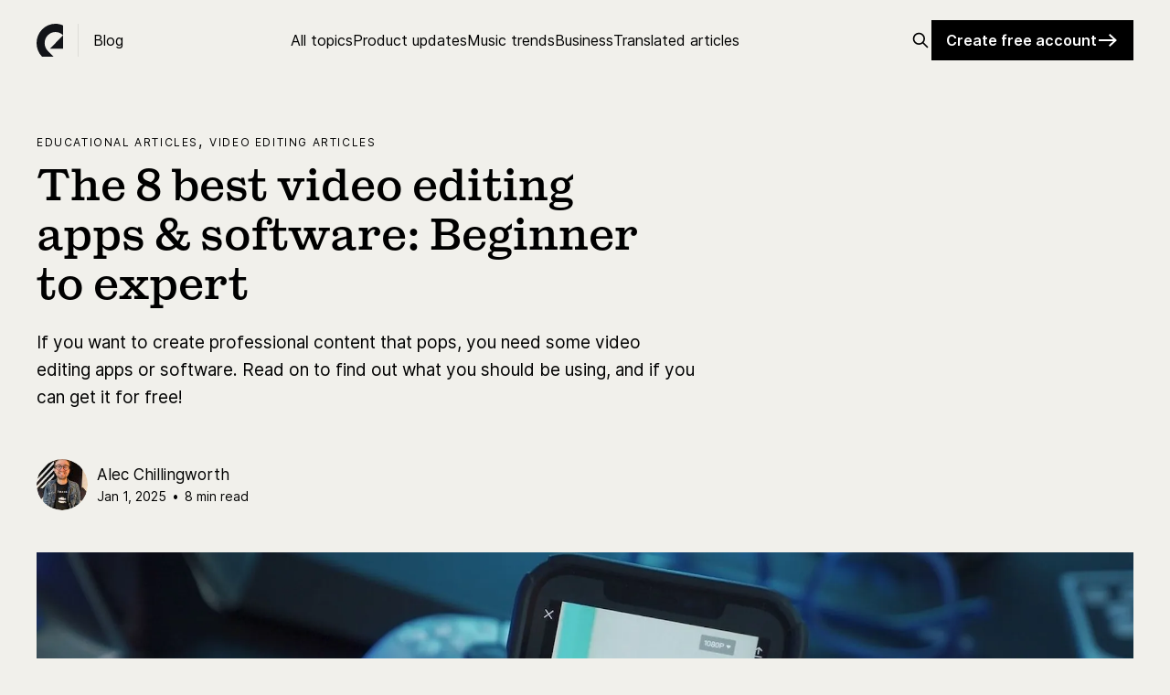

--- FILE ---
content_type: text/html; charset=utf-8
request_url: https://www.epidemicsound.com/blog/best-video-editing-apps-and-software/
body_size: 10853
content:
<!DOCTYPE html>
<html lang="en">
<head>
    <meta charset="utf-8" />
    <meta http-equiv="X-UA-Compatible" content="IE=edge" />

    <title>Best video editing apps &amp; software I Epidemic Sound</title>
    <meta name="HandheldFriendly" content="True" />
    <meta name="viewport" content="width=device-width, initial-scale=1.0" />

    <link rel="stylesheet" type="text/css" href="https://www.epidemicsound.com/blog/assets/built/screen.css?v=9afb2d59d7" />

    <meta name="description" content="If you want to create professional content that pops, you need some video editing apps or software. Find out which is the best, and which you can get for free.">
    <link rel="icon" href="https://www.epidemicsound.com/blog/content/images/size/w256h256/2024/03/es-favicon.png" type="image/png">
    <link rel="canonical" href="https://www.epidemicsound.com/blog/best-video-editing-apps-and-software/">
    <meta name="referrer" content="no-referrer-when-downgrade">
    
    <meta property="og:site_name" content=" This is the Epidemic Sound blog | Epidemic Sound">
    <meta property="og:type" content="article">
    <meta property="og:title" content="Best video editing apps &amp; software I Epidemic Sound">
    <meta property="og:description" content="If you want to create professional content that pops, you need some video editing apps or software. Read on to find out what you should be using, and if you can get it for free!">
    <meta property="og:url" content="https://www.epidemicsound.com/blog/best-video-editing-apps-and-software/">
    <meta property="og:image" content="https://www.epidemicsound.com/blog/content/images/size/w1200/2024/02/using-video-editing-software-header.webp">
    <meta property="article:published_time" content="2025-01-01T08:00:00.000Z">
    <meta property="article:modified_time" content="2026-01-02T14:24:47.000Z">
    <meta property="article:tag" content="Educational articles">
    <meta property="article:tag" content="Video editing articles">
    
    <meta property="article:publisher" content="https://www.facebook.com/EpidemicSound/">
    <meta name="twitter:card" content="summary_large_image">
    <meta name="twitter:title" content="Best video editing apps &amp; software I Epidemic Sound">
    <meta name="twitter:description" content="If you want to create professional content that pops, you need some video editing apps or software. Read on to find out what you should be using, and if you can get it for free!">
    <meta name="twitter:url" content="https://www.epidemicsound.com/blog/best-video-editing-apps-and-software/">
    <meta name="twitter:image" content="https://www.epidemicsound.com/blog/content/images/size/w1200/2024/02/using-video-editing-software-header.webp">
    <meta name="twitter:label1" content="Written by">
    <meta name="twitter:data1" content="Alec Chillingworth">
    <meta name="twitter:label2" content="Filed under">
    <meta name="twitter:data2" content="Educational articles, Video editing articles">
    <meta name="twitter:site" content="@epidemicsound">
    <meta property="og:image:width" content="1200">
    <meta property="og:image:height" content="750">
    
    <script type="application/ld+json">
{
    "@context": "https://schema.org",
    "@type": "Article",
    "publisher": {
        "@type": "Organization",
        "name": " This is the Epidemic Sound blog | Epidemic Sound",
        "url": "https://www.epidemicsound.com/blog/",
        "logo": {
            "@type": "ImageObject",
            "url": "https://www.epidemicsound.com/blog/content/images/2020/06/epidemic-logo-full.svg"
        }
    },
    "author": {
        "@type": "Person",
        "name": "Alec Chillingworth",
        "image": {
            "@type": "ImageObject",
            "url": "https://www.epidemicsound.com/blog/content/images/size/w1200/2021/11/Image-from-iOS--1-.jpg",
            "width": 1200,
            "height": 1600
        },
        "url": "https://www.epidemicsound.com/blog/author/alec/",
        "sameAs": [
            "https://www.linkedin.com/in/alec-chillingworth-37b18ba4/"
        ]
    },
    "headline": "Best video editing apps &amp; software I Epidemic Sound",
    "url": "https://www.epidemicsound.com/blog/best-video-editing-apps-and-software/",
    "datePublished": "2025-01-01T08:00:00.000Z",
    "dateModified": "2026-01-02T14:24:47.000Z",
    "image": {
        "@type": "ImageObject",
        "url": "https://www.epidemicsound.com/blog/content/images/size/w1200/2024/02/using-video-editing-software-header.webp",
        "width": 1200,
        "height": 750
    },
    "keywords": "Educational articles, Video editing articles",
    "description": "If you want to create professional content that pops, you need some video editing apps or software. Read on to find out what you should be using, and if you can get it for free! ",
    "mainEntityOfPage": "https://www.epidemicsound.com/blog/best-video-editing-apps-and-software/"
}
    </script>

    <meta name="generator" content="Ghost 6.13">
    <link rel="alternate" type="application/rss+xml" title=" This is the Epidemic Sound blog | Epidemic Sound" href="https://www.epidemicsound.com/blog/rss/">
    
    <script defer src="https://cdn.jsdelivr.net/ghost/sodo-search@~1.8/umd/sodo-search.min.js" data-key="cc1a23bfed09b24376952cda64" data-styles="https://cdn.jsdelivr.net/ghost/sodo-search@~1.8/umd/main.css" data-sodo-search="https://epidemicsound.ghost.io/blog/" data-locale="en" crossorigin="anonymous"></script>
    
    <link href="https://www.epidemicsound.com/blog/webmentions/receive/" rel="webmention">
    <script defer src="/blog/public/cards.min.js?v=9afb2d59d7"></script>
    <link rel="stylesheet" type="text/css" href="/blog/public/cards.min.css?v=9afb2d59d7">
    <script defer src="/blog/public/ghost-stats.min.js?v=9afb2d59d7" data-stringify-payload="false" data-datasource="analytics_events" data-storage="localStorage" data-host="https://www.epidemicsound.com/blog/.ghost/analytics/api/v1/page_hit"  tb_site_uuid="1a77bfe6-760f-4f36-af9a-11e9f3f20fd4" tb_post_uuid="f91d9d07-146a-45c7-93f2-eda1d0031626" tb_post_type="post" tb_member_uuid="undefined" tb_member_status="undefined"></script><style>:root {--ghost-accent-color: #ff82c2;}</style>
    <!-- CookiePro Cookies Consent Notice start for epidemicsound.com -->
<script src="https://cookie-cdn.cookiepro.com/scripttemplates/otSDKStub.js" async data-document-language="true" type="text/javascript" charset="UTF-8" data-domain-script="f8f46da3-4549-4153-92bd-11d697a08a2a" ></script>
<script type="text/javascript">
function OptanonWrapper() { }
</script>
<!-- CookiePro Cookies Consent Notice end for epidemicsound.com -->

<!-- Google Tag Manager -->
<script>(function(w,d,s,l,i){w[l]=w[l]||[];w[l].push({'gtm.start':
new Date().getTime(),event:'gtm.js'});var f=d.getElementsByTagName(s)[0],
j=d.createElement(s),dl=l!='dataLayer'?'&l='+l:'';j.async=true;j.src=
'https://www.googletagmanager.com/gtm.js?id='+i+dl;f.parentNode.insertBefore(j,f);
})(window,document,'script','dataLayer','GTM-K3LQPX');</script>
<!-- End Google Tag Manager -->

<!-- Hotjar Tracking Code for www.epidemicsound.com -->
<script>
    (function(h,o,t,j,a,r){
        h.hj=h.hj||function(){(h.hj.q=h.hj.q||[]).push(arguments)};
        h._hjSettings={hjid:1654524,hjsv:6};
        a=o.getElementsByTagName('head')[0];
        r=o.createElement('script');r.async=1;
        r.src=t+h._hjSettings.hjid+j+h._hjSettings.hjsv;
        a.appendChild(r);
    })(window,document,'https://static.hotjar.com/c/hotjar-','.js?sv=');
</script>

<style>
figcaption {
    color: #fff;
}
</style>


<style>
iframe.instagram-media {
display: block;
width: 300px;
margin: 6vmin 0 !important;
}
</style>

</head>
<body class="post-template tag-educational tag-video-editing is-head-left-logo has-cover">
<div id="es-cookie-banner" class="es-cookie-banner" style="display: none;">
  <div class="cookie-consent-wrapper">
    <div class="cookie-consent">
      <h3 class="es-heading-s policy-title">We use cookies</h3>
      <div class="scrollable-area">
        <p
          class="es-text-s es-color-text-secondary policy-text"
        >We and our partners use cookies to store and access personal data such as browsing data for purposes such as serving and personalizing content and advertising and analyzing site traffic. You may find out more about the purposes for which we and our partners use cookies or exercise your preferences by clicking the &#x27;Change cookie settings&#x27; button below.</p>
      </div>
      <div class="button-group">
        <button
          id="es-consent-settings-btn"
          class="es-text-button-s secondary button"
        >Change cookie settings</button>
        <button
          id="es-consent-accept-btn"
          class="es-text-button-s primary button"
        >Accept</button>
      </div>
    </div>
  </div>
  <div class="overlay"></div>
</div><div class="viewport" id="viewport-container">
    <header id="gh-head" class="gh-head outer">
        <div class="gh-head-inner inner">
            <div class="gh-head-brand">
                <div class="gh-head-logo-wrap">
                    <a class="gh-head-logo" href="https://www.epidemicsound.com/blog">
                        <img class="site-logo" src="https://www.epidemicsound.com/blog/assets/images/epidemic-logo-reskin.svg?v=9afb2d59d7" alt=" This is the Epidemic Sound blog | Epidemic Sound" />
                    </a>
                    <span>Blog</span>
                </div>
                <button class="gh-search gh-icon-btn" data-ghost-search><svg xmlns="http://www.w3.org/2000/svg" fill="none" viewBox="0 0 24 24" stroke="currentColor" stroke-width="2" width="20" height="20"><path stroke-linecap="round" stroke-linejoin="round" d="M21 21l-6-6m2-5a7 7 0 11-14 0 7 7 0 0114 0z"></path></svg></button>
                <button class="gh-burger"></button>
            </div>

            <nav class="gh-head-menu">
                <ul class="nav">
    <li class="nav-all-topics"><a href="https://www.epidemicsound.com/blog/all-blog-topics/">All topics</a></li>
    <li class="nav-product-updates"><a href="https://www.epidemicsound.com/blog/tag/product-updates/">Product updates</a></li>
    <li class="nav-music-trends"><a href="https://www.epidemicsound.com/blog/tag/music-trends/">Music trends</a></li>
    <li class="nav-business"><a href="https://www.epidemicsound.com/blog/tag/business/">Business</a></li>
    <li class="nav-translated-articles"><a href="https://www.epidemicsound.com/blog/tag/translated-articles/">Translated articles</a></li>
</ul>

            </nav>

            <div class="gh-head-actions">


                        <button class="gh-search gh-icon-btn" data-ghost-search><svg xmlns="http://www.w3.org/2000/svg" fill="none" viewBox="0 0 24 24" stroke="currentColor" stroke-width="2" width="20" height="20"><path stroke-linecap="round" stroke-linejoin="round" d="M21 21l-6-6m2-5a7 7 0 11-14 0 7 7 0 0114 0z"></path></svg></button>
                        <a class="gh-head-button" href="https://www.epidemicsound.com/oauth_registration/?next=music/featured/">Create free account <svg width="24" height="24" viewBox="0 0 24 24" xmlns="http://www.w3.org/2000/svg" fill="currenColor"><path fillRule="evenodd" clipRule="evenodd" d="M17.916 11L2 11L2 13L17.9112 13L13 17.5299L14.356 19L21.1507 12.7328L21.9476 11.9978L21.1507 11.2627L14.356 4.99554L13 6.46567L17.916 11Z" /></svg></a>
            </div>
        </div>
    </header>
    <div class="site-content">
        



<main id="site-main" class="site-main">
<article class="article post tag-educational tag-video-editing ">

    <header class="article-header gh-canvas">

        <div class="article-tag post-card-tags">
            <a href="/blog/tag/educational/">Educational articles</a>, <a href="/blog/tag/video-editing/">Video editing articles</a>
        </div>

        <h1 class="article-title">The 8 best video editing apps &amp; software: Beginner to expert</h1>

            <p class="article-excerpt">If you want to create professional content that pops, you need some video editing apps or software. Read on to find out what you should be using, and if you can get it for free! </p>

        <div class="article-byline">
        <section class="article-byline-content">

            <ul class="author-list">
                <li class="author-list-item">
                    <a href="/blog/author/alec/" class="author-avatar">
                        <img class="author-profile-image" src="/blog/content/images/size/w100/2021/11/Image-from-iOS--1-.jpg" alt="Alec Chillingworth" />
                    </a>
                </li>
            </ul>

            <div class="article-byline-meta">
                <h4 class="author-name"><a href="/blog/author/alec/">Alec Chillingworth</a></h4>
                <div class="byline-meta-content">
                    <time class="byline-meta-date" datetime="2025-01-01">Jan 1, 2025</time>
                        <span class="byline-reading-time"><span class="bull">&bull;</span> 8 min read</span>
                </div>
            </div>

        </section>
        </div>

            <figure class="article-image">
                <img
                    srcset="/blog/content/images/size/w300/2024/02/using-video-editing-software-header.webp 300w,
                            /blog/content/images/size/w600/2024/02/using-video-editing-software-header.webp 600w,
                            /blog/content/images/size/w1000/2024/02/using-video-editing-software-header.webp 1000w,
                            /blog/content/images/size/w2000/2024/02/using-video-editing-software-header.webp 2000w"
                    sizes="(min-width: 1400px) 1400px, 92vw"
                    src="/blog/content/images/size/w2000/2024/02/using-video-editing-software-header.webp"
                    alt="Editing video"
                />
            </figure>

    </header>

    <section class="gh-content gh-canvas">
        <p>Nowadays, anyone can upload a video online and get views. But if you want to create professional content that pops, you need to up your game and install some video editing apps or software. Keep reading to find out what you should be using, and if you can get it for free.</p><p>We'll cover:</p><ul><li><a href="#apple-imovie" rel="noreferrer">Apple iMovie </a></li><li><a href="#powerdirector-for-ios-and-android" rel="noreferrer">PowerDirector for iOS and Android</a></li><li><a href="#videopad" rel="noreferrer">VideoPad</a></li><li><a href="#adobe-premiere-pro" rel="noreferrer">Adobe Premiere Pro</a></li><li><a href="#davinci-resolve" rel="noreferrer">DaVinci Resolve</a></li><li><a href="#lightworks" rel="noreferrer">Lightworks</a></li><li><a href="#capcut" rel="noreferrer">CapCut</a></li><li><a href="#inshot" rel="noreferrer">InShot</a></li></ul><h2 id="the-best-free-video-editing-apps-and-video-editing-software-for-beginners">The best free video editing apps and video editing software for beginners</h2><p>There are loads of options on the market, paid-for and free. While some free video editing software has its limitations, it’s not like you’re being given sticks and stones. You can find plenty of high-quality, professional-standard video editing apps and software to get stuck into as a beginner. Here are a couple.</p>
<!--kg-card-begin: html-->
<a id="apple-imovie"></a>
<!--kg-card-end: html-->
<h3 id="apple-imovie">Apple iMovie</h3>
<!--kg-card-begin: html-->
<p>When it comes to free video editing apps, <a href="https://www.epidemicsound.com/blog/how-to-add-music-to-imovie/" target="_blank">Apple iMovie</a> has a gentle learning curve. It&rsquo;s super user-friendly, supports 4K video, and lets you access your projects across Mac, iPad, and even your iPhone. It comes with a host of cool effects if you&rsquo;ve yet to dive into the nitty-gritty of editing, like preset filters.</p>
<!--kg-card-end: html-->
<p>iMovie is lightning fast when it comes to encoding, and gives you the option to publish straight to platforms like YouTube and Vimeo. However, given it’s Apple software, it comes with the usual shtick: you can only use it if you’re in Apple’s ecosystem. While iMovie is intuitive and easy to pick up, it doesn’t give you the chance to edit multicam, 360° video, or motion tracking. </p>
<!--kg-card-begin: html-->
<p>But for beginners, it’s an invaluable tool and easy on the eye. <a href="https://www.apple.com/imovie/" target="_blank">Read more about it here.</a><p>
<!--kg-card-end: html-->
<figure class="kg-card kg-image-card"><img src="https://www.epidemicsound.com/blog/content/images/2024/02/editing-with-imovie.webp" class="kg-image" alt="Editing with iMovie " loading="lazy" width="1920" height="1200" srcset="https://www.epidemicsound.com/blog/content/images/size/w600/2024/02/editing-with-imovie.webp 600w, https://www.epidemicsound.com/blog/content/images/size/w1000/2024/02/editing-with-imovie.webp 1000w, https://www.epidemicsound.com/blog/content/images/size/w1600/2024/02/editing-with-imovie.webp 1600w, https://www.epidemicsound.com/blog/content/images/2024/02/editing-with-imovie.webp 1920w" sizes="(min-width: 720px) 720px"></figure><h2 id="video-editing-for-mobile">Video editing for mobile</h2><p>While you can use iMovie on your iPhone, there are specific apps optimized for mobile editing. Sure, David Fincher isn’t cutting his next movie on his mobile, but you’re not David Fincher – yet. If you’re getting to grips with editing, mobile can be a friendly way to learn, and can help you understand how to master tricks and techniques on a device you use literally every day. PowerDirector’s got your back. </p>
<!--kg-card-begin: html-->
<a id="powerdirector-for-ios-and-android"></a>
<!--kg-card-end: html-->
<h3 id="powerdirector-for-ios-and-android">PowerDirector for iOS and Android</h3><p>Adapted from PowerDirector’s desktop editing suite, this iOS- and Android-friendly app is a fraction away from the whole shebang. The linear timeline and drag-and-drop functionality make editing clearer, and it never skimps on the quality: you can export at HD 1080p quality, with HD available on a paid-for subscription of $5.99 per month, $9.99 every quarter, or $35 a year.</p>
<!--kg-card-begin: html-->
<p>The paid-for version also removes ads and watermarks, gives you access to audio denoising tech, offers customizable text styles, and more. Still, the free app’s an absolute gem if you can deal with the ads: you get templates for your intros and outros, voice-over recorded directly into your phone, a whole host of effects and transitions, and direct export options to YouTube and Facebook. The watermarks in the free app are a bit of a pain if you plan to share content, but as a ‘get to grips’ app, PowerDirector is wonderful. Take a look on the <a href="https://apps.apple.com/us/app/powerdirector-video-editor/id1473574597" target="_blank">App Store here,</a> and <a href="https://play.google.com/store/apps/details?id=com.cyberlink.powerdirector.DRA140225_01&hl=en&gl=US" target="_blank">Google Play here.</a></p>
<!--kg-card-end: html-->
<h2 id="what-do-most-youtubers-use-for-their-video-editing">What do most YouTubers use for their video editing?</h2><p>Many YouTubers use Apple iMovie and Adobe Premiere Pro to edit their videos, as they’re entry-level while still offering tons of features. However, VideoPad puts up a fight against these massive names.</p><figure class="kg-card kg-image-card"><img src="https://www.epidemicsound.com/blog/content/images/2024/02/editing-with-videopad.webp" class="kg-image" alt="Editing with VideoPad " loading="lazy" width="1920" height="1200" srcset="https://www.epidemicsound.com/blog/content/images/size/w600/2024/02/editing-with-videopad.webp 600w, https://www.epidemicsound.com/blog/content/images/size/w1000/2024/02/editing-with-videopad.webp 1000w, https://www.epidemicsound.com/blog/content/images/size/w1600/2024/02/editing-with-videopad.webp 1600w, https://www.epidemicsound.com/blog/content/images/2024/02/editing-with-videopad.webp 1920w" sizes="(min-width: 720px) 720px"></figure>
<!--kg-card-begin: html-->
<a id="videopad"></a>
<!--kg-card-end: html-->
<h3 id="videopad">VideoPad</h3><p>VideoPad chimes with beginners because of its versatility: it’s compatible with both Windows and Mac. The Windows version <em>does </em>offer more goodies than the Mac edition, but even so, it’s still a solid option for new starters. You can export straight to YouTube, Flickr, Dropbox, and more, all in stunning 4K resolution.</p>
<!--kg-card-begin: html-->
<p>The free version offers 360° and <a href="https://www.epidemicsound.com/blog/blender-software/" target="_blank">3D video editing,</a> so if you wanted to do that on iMovie and couldn’t, you could give it a go here without parting with any cash. However, if you stick with VideoPad’s free version, you’ll have to be OK with ads popping up. Two paid-for tiers, the $70 Home Edition and $129 Master’s Edition, get rid of adverts and open up multiple audio tracks, with the latter allowing external plugins. <a href="https://www.nchsoftware.com/videopad/index.html" target="_blank">Check it out here.</a></p>
<!--kg-card-end: html-->
<p>Need some top-class music to complement your content? We’ve got you covered. Check out our catalog of 50,000 tracks below.</p><figure class="kg-card kg-image-card"><a href="https://www.epidemicsound.com/music/"><img src="https://www.epidemicsound.com/blog/content/images/2024/06/ES_Blog_50k_tracks.webp" class="kg-image" alt="" loading="lazy" width="1536" height="480" srcset="https://www.epidemicsound.com/blog/content/images/size/w600/2024/06/ES_Blog_50k_tracks.webp 600w, https://www.epidemicsound.com/blog/content/images/size/w1000/2024/06/ES_Blog_50k_tracks.webp 1000w, https://www.epidemicsound.com/blog/content/images/2024/06/ES_Blog_50k_tracks.webp 1536w" sizes="(min-width: 720px) 720px"></a></figure><h2 id="how-can-i-edit-video-like-a-pro">How can I edit video like a pro?</h2><p>Sure, you can make top-notch content with iMovie – nobody’s denying that. But if you’ve got the skills and want to ramp up production, Adobe Premiere Pro, DaVinci Resolve, and Lightworks are awesome options.</p>
<!--kg-card-begin: html-->
<a id="adobe-premiere-pro"></a>
<!--kg-card-end: html-->
<h3 id="adobe-premiere-pro">Adobe Premiere Pro</h3>
<!--kg-card-begin: html-->
<p>The old reliable. <a href="https://www.epidemicsound.com/blog/premiere-pro-vs-after-effects/" target="_blank">Adobe Premiere Pro</a> is a dead cert for video editing, having been used to perfect movies like Gone Girl, Superman Returns, and Deadpool. It&rsquo;s available on Mac and Windows for a monthly price of $20.99, but that means you&rsquo;re locked in for a year &ndash; so really do think about it, as it&rsquo;s a commitment.</p>
<!--kg-card-end: html-->

<!--kg-card-begin: html-->
<p>You can usually snag a seven-day trial, so you can explore their range of features for free. This includes Auto-Match, a color matching tool powered by AI; Speech to Text, which offers automatic, editable <a href="https://www.epidemicsound.com/blog/add-captions-and-subtitles-to-videos/" target="_blank">subtitles</a> in more than a dozen languages; and Auto Reframe, which gives you the freedom to resize your footage for different platforms without compromising.</p>
<!--kg-card-end: html-->

<!--kg-card-begin: html-->
<p>Industry professionals use Adobe Premiere Pro for a reason. If you want to learn more and dip into that seven-day trial, <a href="https://www.adobe.com/products/premiere.html" target="_blank">head to Adobe's site.</a></p>
<!--kg-card-end: html-->
<figure class="kg-card kg-image-card"><img src="https://www.epidemicsound.com/blog/content/images/2024/02/editing-some-video.webp" class="kg-image" alt="Editing video" loading="lazy" width="1920" height="1200" srcset="https://www.epidemicsound.com/blog/content/images/size/w600/2024/02/editing-some-video.webp 600w, https://www.epidemicsound.com/blog/content/images/size/w1000/2024/02/editing-some-video.webp 1000w, https://www.epidemicsound.com/blog/content/images/size/w1600/2024/02/editing-some-video.webp 1600w, https://www.epidemicsound.com/blog/content/images/2024/02/editing-some-video.webp 1920w" sizes="(min-width: 720px) 720px"></figure>
<!--kg-card-begin: html-->
<a id="davinci-resolve"></a>
<!--kg-card-end: html-->
<h3 id="davinci-resolve">DaVinci Resolve</h3><p>DaVinci Resolve is used by Hollywood veterans, but wait – there’s a free version?! Yep. DaVinci Resolve costs the same as the air you breathe – you can get to grips with the Emmy™ Award-winning tech they use to edit movies, and it costs nothing.</p><p>Packed with features like an advanced color corrector, Fairlight audio tools, advanced export options, third-party compatibility, multi-user collaboration, and more, DaVinci Resolve is a lot to get your head around. Once you <em>do </em>work it out, you can take it to the next level with DaVinci Resolve Studio. It’ll set you back $295, but it arms you with all the tools you’ll ever need. Oh, and it’s compatible with Windows, Mac, <em>and </em>Linux.</p>
<!--kg-card-begin: html-->
<p>If you want to know more about DaVinci Resolve, including the external hardware like keyboards and color panels, <a href="https://www.blackmagicdesign.com/products/davinciresolve/" target="_blank">click here.</a></p>
<!--kg-card-end: html-->

<!--kg-card-begin: html-->
<a id="lightworks"></a>
<!--kg-card-end: html-->
<h3 id="lightworks">Lightworks</h3><p>Available in both free and paid-for versions, Lightworks can be slapped onto your Mac, Windows, or Linux device. It’s a little trickier to work out than DaVinci Resolve, which isn’t helped by the fact that it comes with no built-in help. So, while the learning curve is a bit steep, you should be able to find any answers you need on the super-active user forum. </p><figure class="kg-card kg-image-card"><img src="https://www.epidemicsound.com/blog/content/images/2024/02/using-lightworks.webp" class="kg-image" alt="Using Lightworks" loading="lazy" width="1920" height="1200" srcset="https://www.epidemicsound.com/blog/content/images/size/w600/2024/02/using-lightworks.webp 600w, https://www.epidemicsound.com/blog/content/images/size/w1000/2024/02/using-lightworks.webp 1000w, https://www.epidemicsound.com/blog/content/images/size/w1600/2024/02/using-lightworks.webp 1600w, https://www.epidemicsound.com/blog/content/images/2024/02/using-lightworks.webp 1920w" sizes="(min-width: 720px) 720px"></figure>
<!--kg-card-begin: html-->
<p>If you’re going for the free version, you still have access to a bunch of color adjustments, audio editing tools, and visual effects. However, the highest resolution you can achieve is 720p – that’s nothing to be sniffed at, but you’ve got to pay if you want to go full 4K. It’s $23.99 a month for the Pro version, or $9.99 for Create, which is a smaller offering for personal projects rather than full-blown, epic TV and film productions. <a href="https://lwks.com/lightworks/" target="_blank">Browse the options here.</a></p>
<!--kg-card-end: html-->
<p>Splashing the cash means you can access the full Lightworks suite, including advanced product sharing options, timeline rendering, additional import features, and more. They literally used this software for The Irishman<em> </em>– if it’s good enough for Scorsese, it’s probably good enough for the rest of us. </p><h2 id="can-i-use-video-editing-apps-with-the-epidemic-sound-app">Can I use video editing apps with the Epidemic Sound app?</h2>
<!--kg-card-begin: html-->
<p><a href="https://www.epidemicsound.com/blog/epidemic-sound-app/" target="_blank">You can use Epidemic Sound&rsquo;s mobile app</a> in your video-editing process. In fact,several video editing apps and software are compatible with our app for music export. Let&rsquo;s look at two video editor apps that are up to the task: CapCut and Inshot.</p>
<!--kg-card-end: html-->

<!--kg-card-begin: html-->
<a id="capcut"></a>
<!--kg-card-end: html-->
<h3 id="capcut">CapCut</h3>
<!--kg-card-begin: html-->
<p><a href="https://www.epidemicsound.com/blog/what-is-capcut/" target="_blank">CapCut</a> is a free video editing app that's often referred to as a <a href="https://www.epidemicsound.com/blog/why-you-should-be-on-tiktok/" target="_blank">TikTok</a> editor. This is because its filters, speed changes, stickers, and editing capabilities fit in quite well with TikTok&rsquo;s snappy, fast-paced style.</p>
<!--kg-card-end: html-->

<!--kg-card-begin: html-->
<p>Features like Speed Control and Reverse Video can help make your content pop, and you can even <a href="https://www.epidemicsound.com/blog/what-is-chroma-keying/" target="_blank">chroma key</a> your footage – just be mindful of your device&rsquo;s RAM. You need at least 8GB RAM to edit and process large files, and even then, your device might end up lagging. <a href="https://www.capcut.net/" target="_blank">Read more about CapCut here.</a></p>
<!--kg-card-end: html-->

<!--kg-card-begin: html-->
<a id="inshot"></a>
<!--kg-card-end: html-->
<h3 id="inshot">InShot</h3><p>InShot is free and only available for mobile. If you go for the free version, you’ll see ads at the top of the screen. They’re a little distracting, but you can deal with it. However, using InShot’s video editor for free means your finished videos will be watermarked – you can get rid of this for $2.99.</p><p>InShot’s video editing and visual adjustments are pretty extensive, including Contrast, Tint, Saturation, Shadows, and Sharpen options. But just like removing the watermark, you’ll have to cough up to get full access. You can buy individual effects and additions to try out, but if you like how InShot works, we recommend a longer-term purchase.</p>
<!--kg-card-begin: html-->
<p>To unlock all of InShot&rsquo;s extras, you can pay $3.99 per month, $14.99 per year, or $34.99 for a lifetime purchase. <a href="https://inshot.com/" target="_blank">Head over to InShot&rsquo;s page to discover more.</a></p>
<!--kg-card-end: html-->

<!--kg-card-begin: html-->
<p>Both CapCut and InShot are ready to use with Epidemic Sound&rsquo;s app. Just log in to your Epidemic Sound account, then download and export the track you want to your video editing app of choice. <a href="https://www.epidemicsound.com/app/" target="_blank">Read more about our app here.</a></p>
<!--kg-card-end: html-->
<h2 id="ready-to-level-up-your-content-creation">Ready to level up your content creation?</h2>
<!--kg-card-begin: html-->
<p>Our catalog is high-quality, affordable, and safe. An Epidemic Sound subscription goes beyond <a href="https://www.epidemicsound.com/music/" target="_blank">royalty-free music,</a> removing the headache of licensing and freeing you up to do what you do best. You can enjoy the safety of our license hand-in-hand with our massive catalog of 50,000 tracks, covering just about every genre you can think of. You&rsquo;ll also gain unlimited access to our advanced search functions &mdash; finding the right sound&rsquo;s never been easier.&nbsp;</p>
<p>It&rsquo;s better than royalty-free. It&rsquo;s worry-free. Get started with Epidemic Sound below.</p>
<!--kg-card-end: html-->
<figure class="kg-card kg-image-card"><a href="https://www.epidemicsound.com/subscriptions/choose/"><img src="https://www.epidemicsound.com/blog/content/images/2024/02/blog-gif-soundtrack-rebrand.gif" class="kg-image" alt="" loading="lazy" width="1536" height="480" srcset="https://www.epidemicsound.com/blog/content/images/size/w600/2024/02/blog-gif-soundtrack-rebrand.gif 600w, https://www.epidemicsound.com/blog/content/images/size/w1000/2024/02/blog-gif-soundtrack-rebrand.gif 1000w, https://www.epidemicsound.com/blog/content/images/2024/02/blog-gif-soundtrack-rebrand.gif 1536w" sizes="(min-width: 720px) 720px"></a></figure>
<!--kg-card-begin: html-->
<p><p>Are you a video editor or filmmaker? Whether you’re an absolute master or just a beginner, discover what Epidemic Sound has to offer on our <a href="https://www.epidemicsound.com/filmmaking/" target="_blank">Epidemic Sound for Filmmaking</a> page. Oh, and if you’re looking for some <a href="https://www.epidemicsound.com/music-for-video-editing/" target="_blank">music for video editing,</a> check out our dedicated page.</p>
<!--kg-card-end: html-->
<p><strong>Related posts:</strong></p><ul><li><a href="https://www.epidemicsound.com/blog/how-to-improve-video-quality/" rel="noreferrer">How to improve video quality</a></li><li><a href="https://www.epidemicsound.com/blog/mov-vs-mp4/" rel="noreferrer">MOV vs. MP4: What’s the difference and which is better?</a></li><li><a href="https://www.epidemicsound.com/blog/how-to-export-your-video-from-adobe-premiere-pro/">How to export your video from Adobe Premiere Pro</a></li></ul>
    </section>


</article>
</main>




            <aside class="read-more-wrap outer">
                <div class="read-more inner">
                        
<article class="post-card post">

    <a class="post-card-image-link" href="/blog/most-subscribed-and-viewed-youtube-channels/">

        <img class="post-card-image"
            srcset="/blog/content/images/size/w300/2025/02/youtube-trends-header.webp 300w,
                    /blog/content/images/size/w600/2025/02/youtube-trends-header.webp 600w,
                    /blog/content/images/size/w1000/2025/02/youtube-trends-header.webp 1000w,
                    /blog/content/images/size/w2000/2025/02/youtube-trends-header.webp 2000w"
            sizes="(max-width: 1000px) 400px, 800px"
            src="/blog/content/images/size/w600/2025/02/youtube-trends-header.webp"
            alt="Dogs watching the TV"
            loading="lazy"
        />


    </a>

    <div class="post-card-content">

        <a class="post-card-content-link" href="/blog/most-subscribed-and-viewed-youtube-channels/">
            <header class="post-card-header">
                <div class="post-card-tags">
                </div>
                <h2 class="post-card-title">
                    The most-subscribed and most-viewed YouTube channels in 2026
                </h2>
            </header>
                <div class="post-card-excerpt">Check out our list of the most popular channels on YouTube in 2026, and what you can learn from them.</div>
        </a>

        <footer class="post-card-meta">
            <time class="post-card-meta-date" datetime="2026-01-16">Jan 16, 2026</time>
                <span class="post-card-meta-length">8 min read</span>
        </footer>

    </div>

</article>
                        
<article class="post-card post">

    <a class="post-card-image-link" href="/blog/most-followed-facebook-accounts/">

        <img class="post-card-image"
            srcset="/blog/content/images/size/w300/2025/06/two-friends-hugging-in-a-field.webp 300w,
                    /blog/content/images/size/w600/2025/06/two-friends-hugging-in-a-field.webp 600w,
                    /blog/content/images/size/w1000/2025/06/two-friends-hugging-in-a-field.webp 1000w,
                    /blog/content/images/size/w2000/2025/06/two-friends-hugging-in-a-field.webp 2000w"
            sizes="(max-width: 1000px) 400px, 800px"
            src="/blog/content/images/size/w600/2025/06/two-friends-hugging-in-a-field.webp"
            alt="Two friends hugging in a field, with a butterfly flying overhead and hills in the background"
            loading="lazy"
        />


    </a>

    <div class="post-card-content">

        <a class="post-card-content-link" href="/blog/most-followed-facebook-accounts/">
            <header class="post-card-header">
                <div class="post-card-tags">
                </div>
                <h2 class="post-card-title">
                    The 10 most-followed Facebook accounts in 2026
                </h2>
            </header>
                <div class="post-card-excerpt">Want to know what  the most-followed Facebook account is? We’ve got you covered.</div>
        </a>

        <footer class="post-card-meta">
            <time class="post-card-meta-date" datetime="2026-01-16">Jan 16, 2026</time>
                <span class="post-card-meta-length">5 min read</span>
        </footer>

    </div>

</article>
                        
<article class="post-card post">

    <a class="post-card-image-link" href="/blog/who-has-the-most-followers-on-tiktok/">

        <img class="post-card-image"
            srcset="/blog/content/images/size/w300/2025/03/most-followed-on-tiktok-header.webp 300w,
                    /blog/content/images/size/w600/2025/03/most-followed-on-tiktok-header.webp 600w,
                    /blog/content/images/size/w1000/2025/03/most-followed-on-tiktok-header.webp 1000w,
                    /blog/content/images/size/w2000/2025/03/most-followed-on-tiktok-header.webp 2000w"
            sizes="(max-width: 1000px) 400px, 800px"
            src="/blog/content/images/size/w600/2025/03/most-followed-on-tiktok-header.webp"
            alt="Man browsing TikTok on a tablet "
            loading="lazy"
        />


    </a>

    <div class="post-card-content">

        <a class="post-card-content-link" href="/blog/who-has-the-most-followers-on-tiktok/">
            <header class="post-card-header">
                <div class="post-card-tags">
                </div>
                <h2 class="post-card-title">
                    Who has the most followers on TikTok in 2026?
                </h2>
            </header>
                <div class="post-card-excerpt">Discover the top 10 most-followed accounts on TikTok, and see what you can learn from them.</div>
        </a>

        <footer class="post-card-meta">
            <time class="post-card-meta-date" datetime="2026-01-16">Jan 16, 2026</time>
                <span class="post-card-meta-length">6 min read</span>
        </footer>

    </div>

</article>
                </div>
            </aside>



    </div>


    <footer class="site-footer outer">
        <div class="footer-column">
            <ul>
                <li><a href="https://www.epidemicsound.com/music/">Music</a>
                <li><a href="https://www.epidemicsound.com/sound-effects/">Sound Effects</a></li>
                <li><a href="https://www.epidemicsound.com/our-license-model/">License Model</a></li>
                <li><a href="https://www.epidemicsound.com/pricing/">Pricing</a></li>
                <li><a href="https://www.epidemicsound.com/login/">Log in</a></li>
                <li><a href="https://www.epidemicsound.com/oauth_registration/?next=music/featured/">Create free account</a></li>

            </ul>
        </div>
        <div class="footer-column">
            <ul>
                <li><a href="https://www.epidemicsound.com/campaign/artist/">For Artists</a></li>
                <li><a href="https://epidemicsound.com/enterprise/">Enterprise</a></li>
                <li><a href="https://help.epidemicsound.com/hc/en-us/">Help</a></li>
                <li><a href="https://epidemicsound.com/press/">Press</a></li>
                <li><a target="_blank" rel="noopener" href="https://careers.epidemicsound.com/">Careers</a></li>
                <li><a target="_blank" rel="noopener" href="https://www.epidemicsound.com/community/">Referral</a></li>
            </ul>
        </div>
        <div class="footer-column">
            <ul>
                <li><a href="https://open.spotify.com/user/epidemicsound?si=wJ4g9W5mQaWkoECTLWo0yw">Spotify</a></li>
                <li><a href="https://www.youtube.com/channel/UC_sOjEnngNB2y_AEaDd2cSA">Youtube</a></li>
                <li><a href="https://instagram.com/epidemicsound">Instagram</a></li>
                <li><a href="https://www.facebook.com/epidemicsound">Facebook</a></li>
                <li><a href="https://x.com/epidemicsound">X</a></li>
                <li><a href="https://www.tiktok.com/@epidemicsound">TikTok</a></li>
            </ul>
        </div>
        <div class="footer-column">
            <img class="footer-logo" src="https://www.epidemicsound.com/blog/assets/images/epidemic-logo-reskin.svg?v=9afb2d59d7" alt="Epidemic Sound logo"/>
        </div>
        <div class="footer-legal">
            <span>Copyright © Epidemic Sound</span>
            <a target="_blank" rel="noopener" title="Privacy Policy" href="https://www.epidemicsound.com/policy/v2/legal/">Legal information</a>
            <a target="_blank" rel="noopener" title="General Terms" href="https://www.epidemicsound.com/policy/v2/privacy-policy/">Privacy</a>
            <a target="_blank" rel="noopener" title="Cookie Policy" href="https://www.epidemicsound.com/policy/cookie-policy/">Cookie</a>
        </div>
    </footer>


</div>


<script
    src="https://code.jquery.com/jquery-3.5.1.min.js"
    integrity="sha256-9/aliU8dGd2tb6OSsuzixeV4y/faTqgFtohetphbbj0="
    crossorigin="anonymous">
</script>
<script src="https://www.epidemicsound.com/blog/assets/built/casper.js?v=9afb2d59d7"></script>
<script>
$(document).ready(function () {
    // Mobile Menu Trigger
    $('.gh-burger').click(function () {
        $('body').toggleClass('gh-head-open');
    });
    // FitVids - Makes video embeds responsive
    $(".gh-content").fitVids();

    // load cookie pro logic if user has not accepted cookies yet
    if (document.cookie.indexOf('hasSeenCookieDisclosure=') === -1) {
        const cookieConsentBannerScript = document.createElement('script');
        cookieConsentBannerScript.src = './cookieConsentBanner.js';
        document.body.appendChild(cookieConsentBannerScript);
    }
});
</script>


</body>
</html>


--- FILE ---
content_type: application/javascript; charset=UTF-8
request_url: https://static.hotjar.com/c/hotjar-1654524.js?sv=6
body_size: 7820
content:
window.hjSiteSettings = window.hjSiteSettings || {"site_id":1654524,"rec_value":4.0959999978440464e-6,"state_change_listen_mode":"automatic","record":true,"continuous_capture_enabled":true,"recording_capture_keystrokes":true,"session_capture_console_consent":true,"anonymize_digits":false,"anonymize_emails":true,"suppress_all":false,"suppress_all_on_specific_pages":[],"suppress_text":false,"suppress_location":false,"user_attributes_enabled":true,"legal_name":"","privacy_policy_url":"","deferred_page_contents":[],"record_targeting_rules":[{"component":"url","match_operation":"simple","pattern":"https://www.epidemicsound.com/","negate":false},{"component":"url","match_operation":"contains","pattern":"/labs","negate":false},{"component":"url","match_operation":"contains","pattern":"p=team","negate":false}],"heatmaps":[],"polls":[{"id":1812444,"created_epoch_time":1759327441,"skin":"dark","background":"#3F3F3F","effective_show_branding":false,"position":"right","content":{"version":2,"questions":[{"uuid":"40c324ad-7ab5-460a-b175-4d2df872cea8","type":"rating-scale-5","text":"How satisfied are you with this Genre?","required":true,"scaleCount":5,"labels":[{"text":"Not at all satisfied"},{"text":"Very satisfied"}],"nextByAnswer":["question:99eef59c-a720-4790-b26b-24c48a590c26","question:99eef59c-a720-4790-b26b-24c48a590c26","thankYou"],"next":"byAnswer"},{"uuid":"99eef59c-a720-4790-b26b-24c48a590c26","type":"single-close-ended","text":"What could we improve about this Genre?","required":true,"randomize_answer_order":true,"pin_last_to_bottom":true,"answers":[{"text":"Quality of music","comments":false},{"text":"More variety","comments":false},{"text":"More tracks","comments":false},{"text":"None of the above","comments":false}],"nextByAnswer":["thankYou","question:a0900334-9dbc-4edb-824d-a52fb80e4176","thankYou","question:27088b2f-5a7e-4610-a4f1-baca03499892"],"next":"byAnswer"},{"uuid":"27088b2f-5a7e-4610-a4f1-baca03499892","type":"single-open-ended-multiple-line","text":"Any comments on what we can improve about this Genre?","required":false,"nextIfSkipped":"thankYou","next":"thankYou"},{"uuid":"a0900334-9dbc-4edb-824d-a52fb80e4176","type":"single-open-ended-multiple-line","text":"What type of music are you missing?","required":false,"nextIfSkipped":"byOrder","next":"byOrder"}],"thankyou":"Thank you for helping us improve our music!"},"connect_visit_data":"always","ask_for_consent":false,"language":"en","display_condition":"abandon","display_delay":0,"persist_condition":"response","targeting_percentage":100,"targeting":[{"component":"url","match_operation":"starts_with","negate":false,"pattern":"https://www.epidemicsound.com/music/genres/","name":null,"rule_type":null},{"component":"url","match_operation":"ends_with","negate":true,"pattern":"https://www.epidemicsound.com/music/genres/","name":null,"rule_type":null},{"component":"device","match_operation":"exact","negate":false,"pattern":"desktop","name":null,"rule_type":null},{"component":"url","match_operation":"contains","negate":true,"pattern":"?utm_campaign","name":null,"rule_type":null}],"uuid":"3865b9c0-1c66-417b-acb5-8320bd82c9de","invite":{"title":"Your feedback is important to us!","description":"Tell us what you think about this page by taking our quick Survey.","button":"Yes, I will give feedback","close":"No thanks"},"invite_enabled":false,"display_type":"popover","auto_screenshot":false,"etr_enabled":false,"show_legal":false,"logo_path":null,"button_color":"#009DE0","parent_element_selector":null,"button_survey_label":null,"custom_css":null,"targeting_user_attribute_match_logic":"and"},{"id":1812443,"created_epoch_time":1759327415,"skin":"dark","background":"#3F3F3F","effective_show_branding":false,"position":"right","content":{"version":2,"questions":[{"uuid":"40c324ad-7ab5-460a-b175-4d2df872cea8","type":"rating-scale-5","text":"¿Qué tan satisfecha estás con este género?","required":true,"scaleCount":5,"labels":[{"text":"Muy insatisfecho/a"},{"text":"Muy satisfecho/a"}],"nextByAnswer":["question:99eef59c-a720-4790-b26b-24c48a590c26","question:99eef59c-a720-4790-b26b-24c48a590c26","thankYou"],"next":"byAnswer"},{"uuid":"99eef59c-a720-4790-b26b-24c48a590c26","type":"single-close-ended","text":"¿Qué podríamos mejorar de este género?","required":true,"randomize_answer_order":true,"pin_last_to_bottom":true,"answers":[{"text":"Calidad de la música","comments":false},{"text":"Más variedad","comments":false},{"text":"Más pistas","comments":false},{"text":"Ninguna de las anteriores","comments":false}],"nextByAnswer":["thankYou","question:a0900334-9dbc-4edb-824d-a52fb80e4176","thankYou","question:a3005594-54c8-4d84-9043-772975a9f42a"],"next":"byAnswer"},{"uuid":"a3005594-54c8-4d84-9043-772975a9f42a","type":"single-open-ended-multiple-line","text":"¿Algún comentario sobre lo que podemos mejorar de este género?","required":false,"nextIfSkipped":"thankYou","next":"thankYou"},{"uuid":"a0900334-9dbc-4edb-824d-a52fb80e4176","type":"single-open-ended-multiple-line","text":"¿Qué tipo de música te gustaría tener que no encuentras?","required":false,"nextIfSkipped":"byOrder","next":"byOrder"}],"thankyou":"¡Gracias por ayudarnos a mejorar nuestra música!"},"connect_visit_data":"always","ask_for_consent":false,"language":"es","display_condition":"abandon","display_delay":0,"persist_condition":"response","targeting_percentage":100,"targeting":[{"component":"url","match_operation":"ends_with","negate":true,"pattern":"https://www.epidemicsound.com/es/music/genres/","name":null,"rule_type":null},{"component":"device","match_operation":"exact","negate":false,"pattern":"desktop","name":null,"rule_type":null},{"component":"url","match_operation":"starts_with","negate":false,"pattern":"https://www.epidemicsound.com/es/music/genres/","name":null,"rule_type":null}],"uuid":"21b78255-4e9b-465e-9f2c-0e0dd8b086e9","invite":{"title":"Your feedback is important to us!","description":"Tell us what you think about this page by taking our quick Survey.","button":"Yes, I will give feedback","close":"No thanks"},"invite_enabled":false,"display_type":"popover","auto_screenshot":false,"etr_enabled":false,"show_legal":false,"logo_path":null,"button_color":"#009DE0","parent_element_selector":null,"button_survey_label":null,"custom_css":null,"targeting_user_attribute_match_logic":"and"},{"id":1812442,"created_epoch_time":1759327349,"skin":"dark","background":"#3F3F3F","effective_show_branding":false,"position":"right","content":{"version":2,"questions":[{"uuid":"40c324ad-7ab5-460a-b175-4d2df872cea8","type":"rating-scale-5","text":"How satisfied are you with this Mood?","required":true,"scaleCount":5,"labels":[{"text":"Not at all satisfied"},{"text":"Very satisfied"}],"nextByAnswer":["question:99eef59c-a720-4790-b26b-24c48a590c26","question:99eef59c-a720-4790-b26b-24c48a590c26","thankYou"],"next":"byAnswer"},{"uuid":"99eef59c-a720-4790-b26b-24c48a590c26","type":"single-close-ended","text":"What could we improve about this Mood?","required":true,"randomize_answer_order":true,"pin_last_to_bottom":true,"answers":[{"text":"Quality of music","comments":false},{"text":"More variety","comments":false},{"text":"More tracks","comments":false},{"text":"None of the above","comments":false}],"nextByAnswer":["thankYou","question:a0900334-9dbc-4edb-824d-a52fb80e4176","thankYou","question:319c4fa2-9ce9-424c-a88e-2f23270106d8"],"next":"byAnswer"},{"uuid":"319c4fa2-9ce9-424c-a88e-2f23270106d8","type":"single-open-ended-multiple-line","text":"Any comments on what we can improve about this Mood?","required":false,"nextIfSkipped":"thankYou","next":"thankYou"},{"uuid":"a0900334-9dbc-4edb-824d-a52fb80e4176","type":"single-open-ended-multiple-line","text":"What type of music are you missing?","required":false,"nextIfSkipped":"byOrder","next":"byOrder"}],"thankyou":"Thank you for helping us improve our music!"},"connect_visit_data":"always","ask_for_consent":false,"language":"en","display_condition":"abandon","display_delay":0,"persist_condition":"response","targeting_percentage":100,"targeting":[{"component":"device","match_operation":"exact","negate":false,"pattern":"desktop","name":null,"rule_type":null},{"component":"url","match_operation":"ends_with","negate":true,"pattern":"https://www.epidemicsound.com/music/moods/","name":null,"rule_type":null},{"component":"url","match_operation":"starts_with","negate":false,"pattern":"https://www.epidemicsound.com/music/moods/","name":null,"rule_type":null}],"uuid":"174bcdd0-f595-414b-b9f3-d29efc8705d4","invite":{"title":"Your feedback is important to us!","description":"Tell us what you think about this page by taking our quick Survey.","button":"Yes, I will give feedback","close":"No thanks"},"invite_enabled":false,"display_type":"popover","auto_screenshot":false,"etr_enabled":false,"show_legal":false,"logo_path":null,"button_color":"#009DE0","parent_element_selector":null,"button_survey_label":null,"custom_css":null,"targeting_user_attribute_match_logic":"and"},{"id":1812441,"created_epoch_time":1759327274,"skin":"dark","background":"#3F3F3F","effective_show_branding":false,"position":"right","content":{"version":2,"questions":[{"uuid":"40c324ad-7ab5-460a-b175-4d2df872cea8","type":"rating-scale-5","text":"¿Qué tan satisfecha estás con este ánimo?","required":true,"scaleCount":5,"labels":[{"text":"Muy insatisfecho/a"},{"text":"Muy satisfecho/a"}],"nextByAnswer":["question:99eef59c-a720-4790-b26b-24c48a590c26","question:99eef59c-a720-4790-b26b-24c48a590c26","thankYou"],"next":"byAnswer"},{"uuid":"99eef59c-a720-4790-b26b-24c48a590c26","type":"single-close-ended","text":"¿Qué podríamos mejorar de este ánimo?","required":true,"randomize_answer_order":true,"pin_last_to_bottom":true,"answers":[{"text":"Calidad de la música","comments":false},{"text":"Más variedad","comments":false},{"text":"Más pistas","comments":false},{"text":"Ninguna de las anteriores","comments":false}],"nextByAnswer":["thankYou","question:a0900334-9dbc-4edb-824d-a52fb80e4176","thankYou","question:e602996f-bbce-47e6-8106-bb06e7604910"],"next":"byAnswer"},{"uuid":"e602996f-bbce-47e6-8106-bb06e7604910","type":"single-open-ended-multiple-line","text":"¿Algún comentario sobre lo que podemos mejorar de este ánimo?","required":false,"nextIfSkipped":"thankYou","next":"thankYou"},{"uuid":"a0900334-9dbc-4edb-824d-a52fb80e4176","type":"single-open-ended-multiple-line","text":"¿Qué tipo de música te gustaría tener que no encuentras?","required":false,"nextIfSkipped":"byOrder","next":"byOrder"}],"thankyou":"¡Gracias por ayudarnos a mejorar nuestra música!"},"connect_visit_data":"always","ask_for_consent":false,"language":"es","display_condition":"abandon","display_delay":0,"persist_condition":"response","targeting_percentage":100,"targeting":[{"component":"url","match_operation":"starts_with","negate":false,"pattern":"https://www.epidemicsound.com/es/music/moods/","name":null,"rule_type":null},{"component":"device","match_operation":"exact","negate":false,"pattern":"desktop","name":null,"rule_type":null},{"component":"url","match_operation":"ends_with","negate":true,"pattern":"https://www.epidemicsound.com/es/music/moods/","name":null,"rule_type":null}],"uuid":"b94d6c88-dd56-46ec-be5c-bb520d7e5058","invite":{"title":"Your feedback is important to us!","description":"Tell us what you think about this page by taking our quick Survey.","button":"Yes, I will give feedback","close":"No thanks"},"invite_enabled":false,"display_type":"popover","auto_screenshot":false,"etr_enabled":false,"show_legal":false,"logo_path":null,"button_color":"#009DE0","parent_element_selector":null,"button_survey_label":null,"custom_css":null,"targeting_user_attribute_match_logic":"and"},{"id":1039854,"created_epoch_time":1719562480,"skin":"light","background":"#FFFFFF","effective_show_branding":false,"position":"middle_right","content":{"version":2,"questions":[{"uuid":"f06230c2-419f-4136-903e-0542b73ea906","type":"reaction","text":"How well does Safelisting meet your needs?","required":true,"labels":[{"text":"Not well at all"},{"text":"Very well"}],"reaction_style":"emoji","next":"byOrder"},{"uuid":"5a749520-68f8-484a-8a1c-9aece761dc89","type":"single-open-ended-multiple-line","text":"Any suggestions to improve Safelisting?","required":true,"next":"byOrder"},{"uuid":"2edb47ee-3d1b-4a1d-8252-a9b3fba35842","type":"email","text":"Can we contact you for more feedback? Email:","required":false,"nextIfSkipped":"byOrder","next":"byOrder"}],"thankyou":"Thanks for your feedback! This helps us build a better product for you."},"connect_visit_data":"always","ask_for_consent":false,"language":"en","display_condition":"delay","display_delay":1,"persist_condition":"always","targeting_percentage":100,"targeting":[{"component":"device","match_operation":"exact","negate":false,"pattern":"phone","name":null,"rule_type":null},{"component":"url","match_operation":"contains","negate":false,"pattern":"https://www.epidemicsound.com/account/channels","name":null,"rule_type":null},{"component":"url","match_operation":"regex","negate":false,"pattern":"(http|https):\\/\\/www.epidemicsound.com\\/enterprise-home\\/[^\\/]+\\/safelisting+\\/video","name":null,"rule_type":null},{"component":"device","match_operation":"exact","negate":false,"pattern":"desktop","name":null,"rule_type":null},{"component":"url","match_operation":"regex","negate":false,"pattern":"(http|https):\\/\\/www.epidemicsound.com\\/enterprise-home\\/[^\\/]+\\/safelisting+\\/channel","name":null,"rule_type":null},{"component":"url","match_operation":"simple","negate":false,"pattern":"https://www.epidemicsound.com/account/videos","name":null,"rule_type":null},{"component":"device","match_operation":"exact","negate":false,"pattern":"tablet","name":null,"rule_type":null}],"uuid":"0ee961ef-da5d-49ad-b048-515e83060ffb","invite":{"title":"Your feedback is important to us!","description":"Tell us what you think about this page by taking our quick Survey.","button":"Yes, I will give feedback","close":"No thanks"},"invite_enabled":false,"display_type":"button","auto_screenshot":true,"etr_enabled":false,"show_legal":false,"logo_path":"surveys/logo/d7614386c0dc407eaf9e3f8183010ee1","button_color":"#FF82C2","parent_element_selector":null,"button_survey_label":"Feedback","custom_css":null,"targeting_user_attribute_match_logic":"and"}],"integrations":{"optimizely":{"tag_recordings":true},"abtasty":{"tag_recordings":false},"kissmetrics":{"send_user_id":false},"mixpanel":{"send_events":false},"unbounce":{"tag_recordings":false},"hubspot":{"enabled":false,"send_recordings":false,"send_surveys":false}},"features":["ask.popover_redesign","client_script.compression.pc","csq_theme","error_reporting","feedback.embeddable_widget","feedback.widgetV2","feedback.widget_telemetry","settings.billing_v2","survey.embeddable_widget","survey.image_question","survey.screenshots","survey.type_button","tcvs_v2"],"tracking_code_verified":true,"cs_project_id":null,"cs_tag_name":null,"account_id":1058415,"account_signature":"a866930165965decc3fd553e269fd8c7fb8f522aa97f44610184d3090d7909c5"};

!function(){"use strict";function e(t){return e="function"==typeof Symbol&&"symbol"==typeof Symbol.iterator?function(e){return typeof e}:function(e){return e&&"function"==typeof Symbol&&e.constructor===Symbol&&e!==Symbol.prototype?"symbol":typeof e},e(t)}function t(e,t){for(var r=0;r<t.length;r++){var i=t[r];i.enumerable=i.enumerable||!1,i.configurable=!0,"value"in i&&(i.writable=!0),Object.defineProperty(e,n(i.key),i)}}function n(t){var n=function(t,n){if("object"!=e(t)||!t)return t;var r=t[Symbol.toPrimitive];if(void 0!==r){var i=r.call(t,"string");if("object"!=e(i))return i;throw new TypeError("@@toPrimitive must return a primitive value.")}return String(t)}(t);return"symbol"==e(n)?n:String(n)}var r,i=function(){function e(t){var n=arguments.length>1&&void 0!==arguments[1]?arguments[1]:10,r=arguments.length>2&&void 0!==arguments[2]?arguments[2]:1e3;!function(e,t){if(!(e instanceof t))throw new TypeError("Cannot call a class as a function")}(this,e),this.send=t,this.batchSize=n,this.flushInterval=r,this.buffer=[],this.flushTimer=null}var n,r;return n=e,(r=[{key:"getBuffer",value:function(){return this.buffer}},{key:"add",value:function(e){var t=this;this.buffer.push(e),this.buffer.length>=this.batchSize?this.flush():this.flushTimer||(this.flushTimer=setTimeout((function(){t.flush()}),this.flushInterval))}},{key:"flush",value:function(){this.buffer.length>0&&(this.send(this.buffer),this.buffer=[]),this.flushTimer&&(clearTimeout(this.flushTimer),this.flushTimer=null)}}])&&t(n.prototype,r),Object.defineProperty(n,"prototype",{writable:!1}),e}();function a(){return a=Object.assign?Object.assign.bind():function(e){for(var t=1;t<arguments.length;t++){var n=arguments[t];for(var r in n)Object.prototype.hasOwnProperty.call(n,r)&&(e[r]=n[r])}return e},a.apply(this,arguments)}var o,s=function(){try{return"performance"in window&&"now"in window.performance}catch(e){return!1}},u={version:6,metricsUrl:(null===(r=window._hjSettings)||void 0===r?void 0:r.metricsUrl)||"https://metrics.hotjar.io",sampling:{metrics:.1,fieldMetrics:.01,debug:.5,universalDebug:.05*.1},browser:{hasPerformance:!1,shouldLogMetrics:!1,inLab:!1},buffer:{bufferSize:40,flushInterval:3e3}},c={isDebugEnabled:!1,isMetricsEnabled:!1,isFieldMetricsEnabled:!1,loggedMetrics:{},genericTags:{}},l=function(e,t,n){var r;c.loggedMetrics[e]=a(a({},c.loggedMetrics[e]),{},((r={})[t]=n||{},r))},d=function(e){if(!e)return"value";var t=Object.keys(e)[0];return t&&e[t]||"value"},g=function(e){var t,n=null!==(t=e.tag)&&void 0!==t?t:void 0;return c.isDebugEnabled?a(a(a({},n),e.extraTags),c.genericTags):n},f=function(e,t){if(!o)return!1;var n=c.isMetricsEnabled||c.isDebugEnabled;return"lab"===e&&(n=u.browser.inLab),"field"===e&&(n=c.isFieldMetricsEnabled),t?n&&t.flush:n},h=function(e){var t=!1,n="v=".concat(u.version),r="".concat(u.metricsUrl,"?").concat(n,"&site_id=").concat(window.hjSiteSettings.site_id)+(c.isDebugEnabled?"&debug=true":""),i=JSON.stringify(e);if("sendBeacon"in navigator)try{t=navigator.sendBeacon.bind(navigator)(r,i)}catch(e){}if(!1===t)try{var a=new XMLHttpRequest;a.open("POST",r),a.timeout=1e4,a.send(i)}catch(e){}u.browser.shouldLogMetrics&&console.debug("New Metrics: ",e)},p={getConfig:function(e){return u[e]},getState:function(e){return c[e]},start:function(){try{u.browser={hasPerformance:s(),shouldLogMetrics:/hjMetrics=1/.test(location.search),inLab:/hjLab=true/.test(location.search)};var e=p.time(),t=window.hjSiteSettings||{},n=t.features,r=t.site_id,a=new Set(n),l=u.sampling;return c.genericTags={site_id:r},c.isDebugEnabled=Math.random()<=l.universalDebug||a.has("client_script.metrics.debug")&&Math.random()<=l.debug,c.isMetricsEnabled=Math.random()<=l.metrics,c.isFieldMetricsEnabled=c.isMetricsEnabled&&Math.random()<=l.fieldMetrics,o=new i(h,u.buffer.bufferSize,u.buffer.flushInterval),e}catch(e){console.debug("Error in metrics.start",{error:e})}},reset:function(){c.loggedMetrics={}},stop:function(){c.isDebugEnabled=!1,c.isMetricsEnabled=!1,c.genericTags={}},count:function(e,t){var n=t.incr,r=t.tag,i=t.extraTags,s=t.type;try{var u,l=d(r),h=c.loggedMetrics[e],p=0;if(n?(p=(h&&h[l]||0)+(n.value||1),c.loggedMetrics[e]=a(a({},h),{},((u={})[l]=null!=n&&n.flush?0:p,u))):p=1,f(s,n)){var v={name:e,type:"count",value:p,tags:g({tag:r,extraTags:i})};o.add(v)}}catch(e){}},distr:function(e,t){var n=t.task,r=t.value,i=t.extraTags;f()&&o.add({name:e,type:"distribution",value:r,tags:g({tag:{task:n},extraTags:i})})},time:function(){try{if(!u.browser.hasPerformance)return;return performance.now()}catch(e){}},timeEnd:function(e,t){var n=t.tag,r=t.start,i=t.total,a=t.extraTags,s=t.type;try{var u=p.time();if(!i&&!u)return;var c=d(n),h=i||(r&&u?u-r:void 0);if(l(e,c,{}),h&&h>0&&f(s)){var v={name:e,type:"distribution",value:Math.round(h),tags:g({tag:n,extraTags:a})};o.add(v)}return u}catch(t){console.debug("Failed to send timer metric: ",{name:e,tag:n,error:t})}},timeIncr:function(e,t){var n,r,i,a,o=t.tag,s=t.start,u=t.flush,g=t.extraTags,f=t.type,h=hj.metrics.time(),v=s&&h?h-s:void 0,m=(n=e,{tagName:r=d(o),start:(a=(i=c.loggedMetrics[n])&&i[r]||{}).start,total:a.total}),w=v?v+(m.total||0):m.total;return l(e,m.tagName,{total:w}),u&&p.timeEnd(e,{tag:o,total:w,extraTags:g,type:f}),w},timeWatcher:function(){var e,t=0,n=!1,r=function(){var n,r=p.time();return t+=null!==(n=e&&r&&r-e)&&void 0!==n?n:0,e=p.time(),t};return{start:function(){if(!n)return n=!0,e=p.time()},incr:r,end:function(){var n=r();return t=0,e=void 0,n}}},getErrorMessage:function(e){return e instanceof Error?e.message:"string"==typeof e?e:""}},v=function(e){return e.replayRecordingMaskedUrlRegex="replayRecordingMaskedUrlRegex",e.replayRecordingMaskedUrlRegexRules="replayRecordingMaskedUrlRegexRules",e}({}),m=function(e){return e.START="start",e.NOT_START="not-start",e.END="end",e.NOT_END="not-end",e.CONTAIN="contain",e.NOT_CONTAIN="not-contain",e.EXACT="exact",e.NOT_EXACT="not-exact",e}({});function w(){return w=Object.assign?Object.assign.bind():function(e){for(var t=1;t<arguments.length;t++){var n=arguments[t];for(var r in n)Object.prototype.hasOwnProperty.call(n,r)&&(e[r]=n[r])}return e},w.apply(this,arguments)}var b="https://voc.hotjar.com",y=[b,"https://voc.ew1-integration-1.hotjarians.net","https://hj-engage-unmoderated-review.s3.eu-west-1.amazonaws.com"],j="hj-uut",_={get:function(){var e=window.sessionStorage.getItem(j);return e?JSON.parse(e):null},getValue:function(e){var t=_.get();return null==t?void 0:t[e]},set:function(e){if(e){var t,n=null!==(t=_.get())&&void 0!==t?t:{};window.sessionStorage.setItem(j,JSON.stringify(w(w({},n),e)))}},clear:function(){window.sessionStorage.removeItem(j)},validDomains:y},S=function(e){var t=new URLSearchParams(e);return!!t.has("project_uuid")||("1"===t.get("is_preview")?t.has("task_uuid"):t.has("response_uuid")&&t.has("task_uuid")&&t.has("participation_uuid"))},T=function(){var e,t=null!==(e=function(){var e=document.referrer;if("string"==typeof e&&function(e){if("string"!=typeof e)return!1;try{var t=new URL(e),n="1"===t.searchParams.get("is_preview");return!!y.some((function(t){return null==e?void 0:e.includes(t)}))||!!n&&t.hostname.endsWith(".hotjar.com")&&t.pathname.includes("research/projects/tests")}catch(e){return!1}}(e)&&S(new URL(e).search))return e}())&&void 0!==e?e:function(){var e=new URLSearchParams(window.location.search).get("hj_uut");if(y.some((function(e){var t;return null===(t=document.referrer)||void 0===t?void 0:t.includes(e)}))&&e){var t=window.atob(e);if(S(t)){var n=new URL(b);return n.search=t,n.toString()}}}(),n=void 0!==t,r=null!==_.get();return n&&_.set({referrer:t}),r||n};function R(e,t,n){if(t&&!Array.isArray(t)&&"number"==typeof t.length){var r=t.length;return M(t,void 0!==n&&n<r?n:r)}return e(t,n)}function E(e){return function(e){if(Array.isArray(e))return M(e)}(e)||function(e){if("undefined"!=typeof Symbol&&null!=e[Symbol.iterator]||null!=e["@@iterator"])return Array.from(e)}(e)||function(e,t){if(e){if("string"==typeof e)return M(e,t);var n=Object.prototype.toString.call(e).slice(8,-1);return"Object"===n&&e.constructor&&(n=e.constructor.name),"Map"===n||"Set"===n?Array.from(e):"Arguments"===n||/^(?:Ui|I)nt(?:8|16|32)(?:Clamped)?Array$/.test(n)?M(e,t):void 0}}(e)||function(){throw new TypeError("Invalid attempt to spread non-iterable instance.\nIn order to be iterable, non-array objects must have a [Symbol.iterator]() method.")}()}function M(e,t){(null==t||t>e.length)&&(t=e.length);for(var n=0,r=new Array(t);n<t;n++)r[n]=e[n];return r}var O,x=function(){var e,t=arguments.length>0&&void 0!==arguments[0]?arguments[0]:{},n=null===(e=_hjSettings)||void 0===e?void 0:e.environment,r="t.contentsquare.net";n&&"live"!==n&&(r="t-staging.contentsquare.net");var i=t.isCSQLite?"smb/tag":hjSiteSettings.cs_tag_name;if(i){var a=document.createElement("script");a.type="text/javascript",a.async=!0,a.src="//".concat(r,"/uxa/").concat(i,".js"),document.getElementsByTagName("head")[0].appendChild(a)}};function C(){var e,t,n;window.hj=window.hj||function(){for(var e=arguments.length,t=new Array(e),n=0;n<e;n++)t[n]=arguments[n];(window.hj.q=window.hj.q||[]).push(t)},window.hj.metrics=p,hj.metrics.start();var r,i,a,o,s,u,c,l,d,g,f,h,w=!(!window.CS_CONF||null===(e=window.CS_CONF.voc)||void 0===e||!e.enabled),b=!(window.CS_CONF||null===(t=window.hjSiteSettings)||void 0===t||null===(n=t.features)||void 0===n||!n.includes("cs_lite"));if(w&&window._uxa)window._uxa.push(["start:hotjar",hjSiteSettings]),window.hj.scriptLoaded=!0;else if(b){var y=(u=(r=hjSiteSettings).suppress_all||r.suppress_text||(null===(i=r.suppress_all_on_specific_pages)||void 0===i?void 0:i.length),c=function(e){var t,n,r,i,a,o={anonymisationMethod:null,replayRecordingMaskedUrlRegex:null,replayRecordingMaskedUrlRegexRules:null};if((e.suppress_all||e.suppress_text)&&(o.anonymisationMethod=v.replayRecordingMaskedUrlRegex,o.replayRecordingMaskedUrlRegex=".*"),null!==(t=e.suppress_all_on_specific_pages)&&void 0!==t&&t.length){o.anonymisationMethod=v.replayRecordingMaskedUrlRegexRules;var s=(n=e.suppress_all_on_specific_pages,r={contains:m.CONTAIN,regex:m.CONTAIN,simple:m.CONTAIN,ends_with:m.END,exact:m.EXACT,starts_with:m.START},i=[],a=Object.keys(r),n.forEach((function(e){if(e.pattern&&a.includes(e.match_operation)){var t={operator:r[e.match_operation],value:e.pattern,ignoreQueryParams:"simple"===e.match_operation,ignoreURIFragments:"simple"===e.match_operation,ignoreCaseSensitivity:"simple"===e.match_operation,notOperator:e.negate};i.push(t)}})),i.length?i:void 0);o.replayRecordingMaskedUrlRegexRules=s||null}return o}(r),l=c.anonymisationMethod,d=c.replayRecordingMaskedUrlRegex,g=c.replayRecordingMaskedUrlRegexRules,f=!(null===(a=_hjSettings)||void 0===a||!a.environment||"live"===_hjSettings.environment),{CS_CONF_BASE:{projectId:r.cs_project_id,smbConfig:{siteId:r.site_id,record:!!hjSiteSettings.record,useCSTC:!0,useSentry:!0,csLiteDomain:f?"insights-integration.live.eks.hotjar.com":"insights.hotjar.com"},hostnames:[window.location.hostname],voc:null!==(o=r.polls)&&void 0!==o&&o.length||T()?{enabled:1,siteId:r.site_id}:{enabled:0},whitelistedAttributes:[],anonymizeDigits:!!u||r.anonymize_digits,implementations:(s=r,R(E,(h=s.state_change_listen_mode,"manual"===h?[]:[{template:{name:"ArtificialPageview",args:{}},triggers:[{name:"HistoryChange",args:{listeners:"popstate, pushState, replaceState"+("automatic_with_fragments"===h?", hashchange":""),useDebounce:"no",window:400}}]}]))),recordTargetingRules:R(E,r.record_targeting_rules),anonymisationMethod:l,replayRecordingMaskedUrlRegex:d,replayRecordingMaskedUrlRegexRules:g},PII_SELECTORS:r.suppress_all?["picture, img, video, audio"]:null}),j=y.CS_CONF_BASE,_=y.PII_SELECTORS;window.CS_CONF_BASE=j,window._uxa=window._uxa||[],_&&window._uxa.push(["setPIISelectors",{PIISelectors:_}]),x({isCSQLite:b})}else window.hjBootstrap=window.hjBootstrap||function(e,t,n){var r,i,a=new RegExp("bot|google|headless|baidu|bing|msn|duckduckbot|teoma|slurp|yandex|phantomjs|pingdom|ahrefsbot|facebook","i"),o=(null===(r=window.navigator)||void 0===r?void 0:r.userAgent)||"unknown";if(a.test(o))return hj.metrics.count("session-rejection",{tag:{reason:"bot"}}),void console.warn("Hotjar not launching due to suspicious userAgent:",o);var s="http:"===window.location.protocol,u=Boolean(null===(i=_hjSettings)||void 0===i?void 0:i.preview);if(s&&!u)return hj.metrics.count("session-rejection",{tag:{reason:"https"}}),void console.warn("For security reasons, Hotjar only works over HTTPS. Learn more: https://help.hotjar.com/hc/en-us/articles/115011624047");window.hjBootstrap=function(e,t,n){var r;window.hjBootstrapCalled=(window.hjBootstrapCalled||[]).concat(n),window.hj&&window.hj._init&&(null===(r=hj._init)||void 0===r||r._verifyInstallation())},window.hjBootstrap(e,t,n),window.hjBootstrap.revision="b8fa545";var c=window.document,l=c.head||c.getElementsByTagName("head")[0];hj.scriptDomain=e;var d=c.createElement("script");d.async=!0,d.src=hj.scriptDomain+t,d.charset="utf-8",l.appendChild(d)},window.hjBootstrap("https://script.hotjar.com/","modules.5af39c695063f61775c4.js","1654524")}window.hjLazyModules=window.hjLazyModules||{SURVEY_V2:{js:"survey-v2.aedb8bf0b3069e2d06f4.js"},SURVEY_BOOTSTRAPPER:{js:"survey-bootstrapper.31d6cfe0d16ae931b73c.js"},SURVEY_ISOLATED:{js:"survey-isolated.31d6cfe0d16ae931b73c.js"},HEATMAP_RETAKER:{js:"heatmap-retaker.f79c0c7bb13d8a14bddc.js"},SURVEY_INVITATION:{js:"survey-invitation.333ff3f2aa9bd54cfb8e.js"},NOTIFICATION:{js:"notification.ed2bca043f1d9f8c6b56.js"},SENTRY:{js:"sentry.58c81e3e25532810f6fd.js"},BROWSER_PERF:{js:"browser-perf.8417c6bba72228fa2e29.js"},USER_TEST:{js:"user-test.70102bc9013694107e51.js"}};var I=null!==(O=hjSiteSettings.features)&&void 0!==O?O:[];I.indexOf("one_app_tag")>-1?x():I.indexOf("one_app_tag_dc")>-1?(x(),window.addEventListener("csq:start-hotjar",(function(){C()}))):C()}();
!function(){try{var e="undefined"!=typeof window?window:"undefined"!=typeof global?global:"undefined"!=typeof self?self:{},n=(new Error).stack;n&&(e._sentryDebugIds=e._sentryDebugIds||{},e._sentryDebugIds[n]="8454f15a-242c-5dc3-85d1-3db02108e235")}catch(e){}}();
//# debugId=8454f15a-242c-5dc3-85d1-3db02108e235
